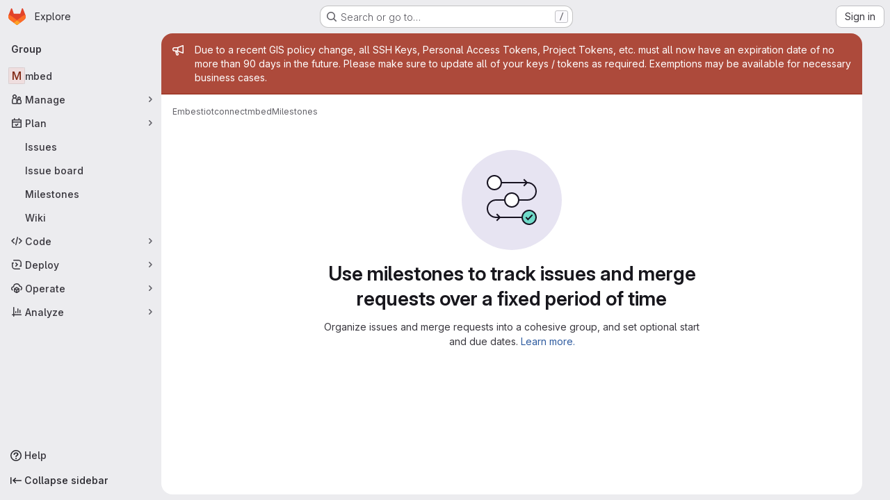

--- FILE ---
content_type: text/javascript; charset=utf-8
request_url: https://xterra2.avnet.com/assets/webpack/pages.groups.milestones.index.608a57e2.chunk.js
body_size: 3737
content:
(this.webpackJsonp=this.webpackJsonp||[]).push([["pages.groups.milestones.index"],{98:function(e,t,o){o("HVBj"),o("m2aA"),e.exports=o("VWc2")},DOub:function(e,t,o){"use strict";o.d(t,"a",(function(){return U}));o("ZzK0"),o("z6RN"),o("BzOf");var i=o("ewH8"),n=o("NmEs"),s=o("CbCZ"),l=o("d85j"),r=o("AxB5"),a=o("nuJP"),d=o("2TqH"),u=o("zIFf"),c=o("/lV4"),m=o("Oxu3"),p=o("jlnU"),b=o("2ibD"),g=o("3twG"),h={components:{GlModal:m.a},props:{visible:{type:Boolean,default:!1,required:!1},milestoneTitle:{type:String,required:!0},promoteUrl:{type:String,required:!0},groupName:{type:String,required:!0}},computed:{title(){return Object(c.j)(Object(c.i)("Milestones|Promote %{milestoneTitle} to group milestone?"),{milestoneTitle:this.milestoneTitle})},text(){return Object(c.j)(Object(c.i)("Milestones|Promoting %{milestoneTitle} will make it available for all projects inside %{groupName}.\n        Existing project milestones with the same title will be merged."),{milestoneTitle:this.milestoneTitle,groupName:this.groupName})}},methods:{onSubmit(){var e=this;return b.a.post(this.promoteUrl,{params:{format:"json"}}).then((function(e){Object(g.U)(e.data.url)})).catch((function(e){Object(p.createAlert)({message:e})})).finally((function(){e.onClose()}))},onClose(){this.$emit("promotionModalVisible",!1)}},primaryAction:{text:Object(c.i)("Milestones|Promote Milestone"),attributes:{variant:"confirm"}},cancelAction:{text:Object(c.a)("Cancel"),attributes:{}}},f=o("tBpV"),w=Object(f.a)(h,(function(){var e=this,t=e._self._c;return t("gl-modal",{attrs:{visible:e.visible,"modal-id":"promote-milestone-modal",title:e.title,"action-primary":e.$options.primaryAction,"action-cancel":e.$options.cancelAction},on:{primary:e.onSubmit,hide:e.onClose}},[t("p",[e._v(e._s(e.text))]),e._v(" "),t("p",[e._v(e._s(e.s__("Milestones|This action cannot be reversed.")))])])}),[],!1,null,null,null).exports,j=o("dIEn"),v=o("QwBj"),O=o("7xOh"),y=Object(O.a)(),M={components:{GlModal:m.a,GlSprintf:j.a},props:{visible:{type:Boolean,default:!1,required:!1},issueCount:{type:Number,required:!0},mergeRequestCount:{type:Number,required:!0},milestoneTitle:{type:String,required:!0},milestoneUrl:{type:String,required:!0}},computed:{text(){return 0===this.issueCount&&0===this.mergeRequestCount?Object(c.i)("Milestones|\nYou’re about to permanently delete the milestone %{milestoneTitle}.\nThis milestone is not currently used in any issues or merge requests."):Object(c.j)(Object(c.i)("Milestones|\nYou’re about to permanently delete the milestone %{milestoneTitle} and remove it from %{issuesWithCount} and %{mergeRequestsWithCount}.\nOnce deleted, it cannot be undone or recovered."),{issuesWithCount:Object(c.h)("%d issue","%d issues",this.issueCount),mergeRequestsWithCount:Object(c.h)("%d merge request","%d merge requests",this.mergeRequestCount)},!1)},title(){return Object(c.j)(Object(c.i)("Milestones|Delete milestone %{milestoneTitle}?"),{milestoneTitle:this.milestoneTitle})}},methods:{onSubmit(){var e=this;return y.$emit("deleteMilestoneModal.requestStarted",this.milestoneUrl),b.a.delete(this.milestoneUrl).then((function(t){y.$emit("deleteMilestoneModal.requestFinished",{milestoneUrl:e.milestoneUrl,successful:!0}),Object(g.U)(t.request.responseURL)})).catch((function(t){throw y.$emit("deleteMilestoneModal.requestFinished",{milestoneUrl:e.milestoneUrl,successful:!1}),t.response&&t.response.status===v.g?Object(p.createAlert)({message:Object(c.j)(Object(c.i)("Milestones|Milestone %{milestoneTitle} was not found"),{milestoneTitle:e.milestoneTitle})}):Object(p.createAlert)({message:Object(c.j)(Object(c.i)("Milestones|Failed to delete milestone %{milestoneTitle}"),{milestoneTitle:e.milestoneTitle})}),t})).finally((function(){e.onClose()}))},onClose(){this.$emit("deleteModalVisible",!1)}},primaryProps:{text:Object(c.i)("Milestones|Delete milestone"),attributes:{variant:"danger",category:"primary"}},cancelProps:{text:Object(c.a)("Cancel")}},D=Object(f.a)(M,(function(){var e=this,t=e._self._c;return t("gl-modal",{attrs:{visible:e.visible,"modal-id":"delete-milestone-modal",title:e.title,"action-primary":e.$options.primaryProps,"action-cancel":e.$options.cancelProps},on:{primary:e.onSubmit,hide:e.onClose}},[t("gl-sprintf",{attrs:{message:e.text},scopedSlots:e._u([{key:"milestoneTitle",fn:function(){return[t("strong",[e._v(e._s(e.milestoneTitle))])]},proxy:!0}])})],1)}),[],!1,null,null,null).exports,C={components:{GlButton:s.a,GlIcon:l.a,GlDisclosureDropdownItem:r.a,GlDisclosureDropdownGroup:a.a,GlDisclosureDropdown:d.a,PromoteMilestoneModal:w,DeleteMilestoneModal:D},directives:{GlTooltip:u.a},inject:["id","title","isActive","showDelete","isDetailPage","milestoneUrl","editUrl","closeUrl","reopenUrl","promoteUrl","groupName","issueCount","mergeRequestCount","size"],data:()=>({isDropdownVisible:!1,isDeleteModalVisible:!1,isPromoteModalVisible:!1}),computed:{widthClasses(){return"small"===this.size?"gl-min-w-6":"gl-min-w-7"},copiedToClipboard(){return this.$options.i18n.copiedToClipboard},editItem(){return{text:this.$options.i18n.edit,href:this.editUrl,extraAttrs:{"data-testid":"milestone-edit-item"}}},promoteItem(){return{text:this.$options.i18n.promote,extraAttrs:{"data-testid":"milestone-promote-item"}}},closeItem(){return{text:this.$options.i18n.close,href:this.closeUrl,extraAttrs:{class:{"@sm/panel:!gl-hidden":this.isDetailPage},"data-testid":"milestone-close-item","data-method":"put",rel:"nofollow"}}},reopenItem(){return{text:this.$options.i18n.reopen,href:this.reopenUrl,extraAttrs:{class:{"@sm/panel:!gl-hidden":this.isDetailPage},"data-testid":"milestone-reopen-item","data-method":"put",rel:"nofollow"}}},deleteItem(){return{text:this.$options.i18n.delete,variant:"danger",extraAttrs:{"data-testid":"milestone-delete-item"}}},copyIdItem(){var e=this;return{text:Object(c.j)(this.$options.i18n.copyTitle,{id:this.id}),action:function(){e.$toast.show(e.copiedToClipboard)},extraAttrs:{"data-testid":"copy-milestone-id",itemprop:"identifier"}}},showDropdownTooltip(){return this.isDropdownVisible?"":this.$options.i18n.actionsLabel},showTestIdIfNotDetailPage(){return!this.isDetailPage&&"milestone-more-actions-dropdown-toggle"},hasEditOptions(){return Boolean(this.closeUrl||this.reopenUrl||this.editUrl||this.promoteUrl)}},methods:{showDropdown(){this.isDropdownVisible=!0},hideDropdown(){this.isDropdownVisible=!1},setDeleteModalVisibility(e=!1){this.isDeleteModalVisible=e},setPromoteModalVisibility(e=!1){this.isPromoteModalVisible=e}},primaryAction:{text:Object(c.i)("Milestones|Promote Milestone"),attributes:{variant:"confirm"}},cancelAction:{text:Object(c.a)("Cancel"),attributes:{}},i18n:{actionsLabel:Object(c.i)("Milestone|Milestone actions"),close:Object(c.a)("Close"),delete:Object(c.a)("Delete"),edit:Object(c.a)("Edit"),promote:Object(c.a)("Promote"),reopen:Object(c.a)("Reopen"),copyTitle:Object(c.i)("Milestone|Copy milestone ID: %{id}"),copiedToClipboard:Object(c.i)("Milestone|Milestone ID copied to clipboard.")}},x=Object(f.a)(C,(function(){var e=this,t=e._self._c;return t("gl-disclosure-dropdown",{directives:[{name:"gl-tooltip",rawName:"v-gl-tooltip",value:e.showDropdownTooltip,expression:"showDropdownTooltip"}],staticClass:"gl-relative gl-w-full @sm/panel:gl-w-auto",class:e.widthClasses,attrs:{category:"tertiary",icon:"ellipsis_v",placement:"bottom-end",block:"","no-caret":"","toggle-text":e.$options.i18n.actionsLabel,"text-sr-only":"",size:e.size,"data-testid":e.showTestIdIfNotDetailPage},on:{shown:e.showDropdown,hidden:e.hideDropdown},scopedSlots:e._u([e.isDetailPage?{key:"toggle",fn:function(){return[t("div",{staticClass:"gl-min-h-7"},[t("gl-button",{staticClass:"gl-new-dropdown-toggle gl-w-full @sm/panel:gl-w-auto @md/panel:!gl-hidden",attrs:{"button-text-classes":"gl-w-full",category:"secondary","aria-label":e.$options.i18n.actionsLabel,title:e.$options.i18n.actionsLabel}},[t("span",{staticClass:"gl-new-dropdown-button-text"},[e._v(e._s(e.$options.i18n.actionsLabel))]),e._v(" "),t("gl-icon",{staticClass:"dropdown-chevron",attrs:{name:"chevron-down"}})],1),e._v(" "),t("gl-button",{staticClass:"gl-new-dropdown-toggle gl-new-dropdown-icon-only gl-new-dropdown-toggle-no-caret gl-hidden @md/panel:!gl-flex",attrs:{category:"tertiary",icon:"ellipsis_v","aria-label":e.$options.i18n.actionsLabel,title:e.$options.i18n.actionsLabel,"data-testid":"milestone-more-actions-dropdown-toggle"}})],1)]},proxy:!0}:null],null,!0)},[e._v(" "),e.isActive&&e.closeUrl?t("gl-disclosure-dropdown-item",{attrs:{item:e.closeItem}}):e.reopenUrl?t("gl-disclosure-dropdown-item",{attrs:{item:e.reopenItem}}):e._e(),e._v(" "),e.editUrl?t("gl-disclosure-dropdown-item",{attrs:{item:e.editItem}}):e._e(),e._v(" "),e.promoteUrl?t("gl-disclosure-dropdown-item",{attrs:{item:e.promoteItem},on:{action:function(t){return e.setPromoteModalVisibility(!0)}}}):e._e(),e._v(" "),t("gl-disclosure-dropdown-group",{class:{"!gl-border-t-dropdown":e.hasEditOptions},attrs:{bordered:e.hasEditOptions}},[t("gl-disclosure-dropdown-item",{attrs:{item:e.copyIdItem,"data-clipboard-text":e.id}})],1),e._v(" "),e.showDelete?t("gl-disclosure-dropdown-group",{staticClass:"!gl-border-t-dropdown",attrs:{bordered:""}},[t("gl-disclosure-dropdown-item",{attrs:{item:e.deleteItem},on:{action:function(t){return e.setDeleteModalVisibility(!0)}}})],1):e._e(),e._v(" "),t("promote-milestone-modal",{attrs:{visible:e.isPromoteModalVisible,"milestone-title":e.title,"promote-url":e.promoteUrl,"group-name":e.groupName},on:{promotionModalVisible:e.setPromoteModalVisibility}}),e._v(" "),t("delete-milestone-modal",{attrs:{visible:e.isDeleteModalVisible,"issue-count":e.issueCount,"merge-request-count":e.mergeRequestCount,"milestone-title":e.title,"milestone-url":e.milestoneUrl},on:{deleteModalVisible:e.setDeleteModalVisibility}})],1)}),[],!1,null,null,null).exports;function U(){const e=document.querySelectorAll(".js-vue-milestone-actions");return!!e.length&&e.forEach((function(e){const{id:t,title:o,isActive:s,showDelete:l,isDetailPage:r,milestoneUrl:a,editUrl:d,closeUrl:u,reopenUrl:c,promoteUrl:m,groupName:p,issueCount:b,mergeRequestCount:g,size:h}=e.dataset;return new i.default({el:e,name:"MoreActionsDropdownRoot",provide:{id:Number(t),title:o,isActive:Object(n.I)(s),showDelete:Object(n.I)(l),isDetailPage:Object(n.I)(r),milestoneUrl:a,editUrl:d,closeUrl:u,reopenUrl:c,promoteUrl:m,groupName:p,issueCount:Number(b),mergeRequestCount:Number(g),size:h||"medium"},render:function(e){return e(x)}})}))}},QwBj:function(e,t,o){"use strict";o.d(t,"a",(function(){return i})),o.d(t,"i",(function(){return n})),o.d(t,"c",(function(){return s})),o.d(t,"h",(function(){return l})),o.d(t,"b",(function(){return r})),o.d(t,"m",(function(){return a})),o.d(t,"d",(function(){return d})),o.d(t,"g",(function(){return u})),o.d(t,"e",(function(){return c})),o.d(t,"j",(function(){return m})),o.d(t,"n",(function(){return p})),o.d(t,"l",(function(){return b})),o.d(t,"f",(function(){return g})),o.d(t,"k",(function(){return h})),o.d(t,"o",(function(){return f}));const i=0,n=200,s=201,l=204,r=400,a=401,d=403,u=404,c=410,m=413,p=422,b=429,g=500,h=503,f=[n,s,202,203,l,205,206,207,208,226]},VWc2:function(e,t,o){"use strict";o.r(t);var i=o("DOub");Object(i.a)()},Wsf8:function(e,t,o){"use strict";o.d(t,"a",(function(){return l}));o("byxs");var i=o("ewH8"),n=o("GiFX"),s=o("5v28");const l=function(e,t,{withApolloProvider:o,name:l}={}){const r=document.querySelector(e);if(!r)return null;const a=r.dataset.viewModel?JSON.parse(r.dataset.viewModel):{},d=r.dataset.provide?JSON.parse(r.dataset.provide):{};return new i.default({el:r,apolloProvider:(u=o,!0===u?(i.default.use(n.b),new n.b({defaultClient:Object(s.d)()})):u instanceof n.b?u:void 0),name:l,provide:d,render:e=>e(t,{props:a})});var u}},m2aA:function(e,t,o){"use strict";o.r(t);var i=o("oa35"),n=o("Wsf8");Object(i.a)(),Object(n.a)("#js-amazon-q-settings",(function(){return o.e("amazonQGroupSettings").then(o.bind(null,"ofbg"))}))},oa35:function(e,t,o){"use strict";o.d(t,"a",(function(){return n}));var i=o("7F3p");function n(){document.querySelector(".js-hand-raise-lead-modal")&&Promise.all([o.e("commons-initHandRaiseLeadModal-pages.gitlab_subscriptions.trials.duo_enterprise.new-pages.gitlab_sub-217ab672"),o.e("initHandRaiseLeadModal")]).then(o.bind(null,"+GbX")).then((function({default:e}){e()})).catch((function(e){return i.b(e)}));document.querySelector(".js-hand-raise-lead-trigger")&&o.e("initHandRaiseLeadButton").then(o.bind(null,"c/gd")).then((function({default:e}){e()})).catch((function(e){return i.b(e)}))}}},[[98,"runtime","main"]]]);
//# sourceMappingURL=pages.groups.milestones.index.608a57e2.chunk.js.map